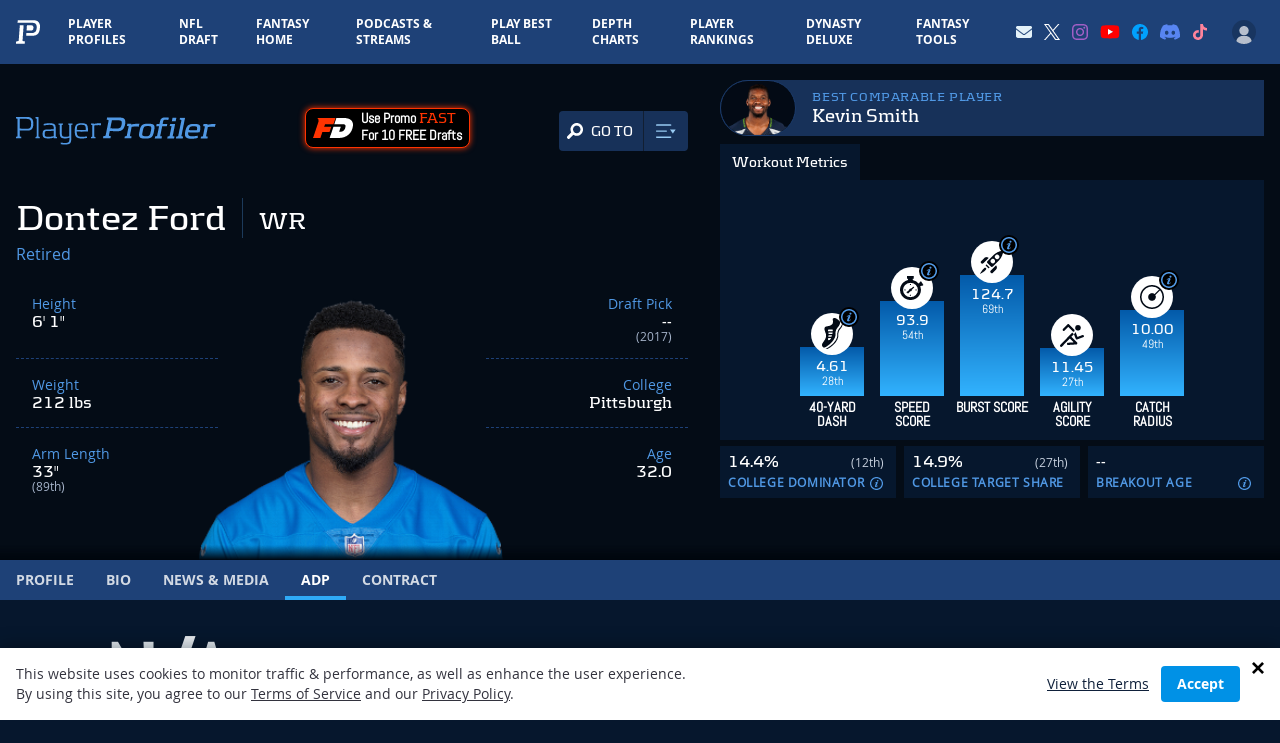

--- FILE ---
content_type: text/html; charset=utf-8
request_url: https://www.google.com/recaptcha/api2/aframe
body_size: 184
content:
<!DOCTYPE HTML><html><head><meta http-equiv="content-type" content="text/html; charset=UTF-8"></head><body><script nonce="pJUY_vALVU3To1aC2KrGxQ">/** Anti-fraud and anti-abuse applications only. See google.com/recaptcha */ try{var clients={'sodar':'https://pagead2.googlesyndication.com/pagead/sodar?'};window.addEventListener("message",function(a){try{if(a.source===window.parent){var b=JSON.parse(a.data);var c=clients[b['id']];if(c){var d=document.createElement('img');d.src=c+b['params']+'&rc='+(localStorage.getItem("rc::a")?sessionStorage.getItem("rc::b"):"");window.document.body.appendChild(d);sessionStorage.setItem("rc::e",parseInt(sessionStorage.getItem("rc::e")||0)+1);localStorage.setItem("rc::h",'1769915213987');}}}catch(b){}});window.parent.postMessage("_grecaptcha_ready", "*");}catch(b){}</script></body></html>

--- FILE ---
content_type: application/javascript; charset=utf-8
request_url: https://fundingchoicesmessages.google.com/f/AGSKWxXn80uqSENFKvgY36Nqf-B_T1NC0qOkrQL6CWxelqZH7XU54uzKd752AAkq0Ye4c6bmID7Z3oceD2GKb04JkeeSvt-OJmIMCed4cuoj4Sll5VOJL_weD0q38-qddm-NWCq7Xkokqa4DJCx6CaiY8lA82Fasycdkh8Kqt7pb7iZwczfhqfb-_6XDU2WV/_/ads728x90a._468x80.-adserver//lazy-ads@/ad728f.
body_size: -1285
content:
window['a4cfb4d3-5a0c-4fe6-ba0b-5cd28955511e'] = true;